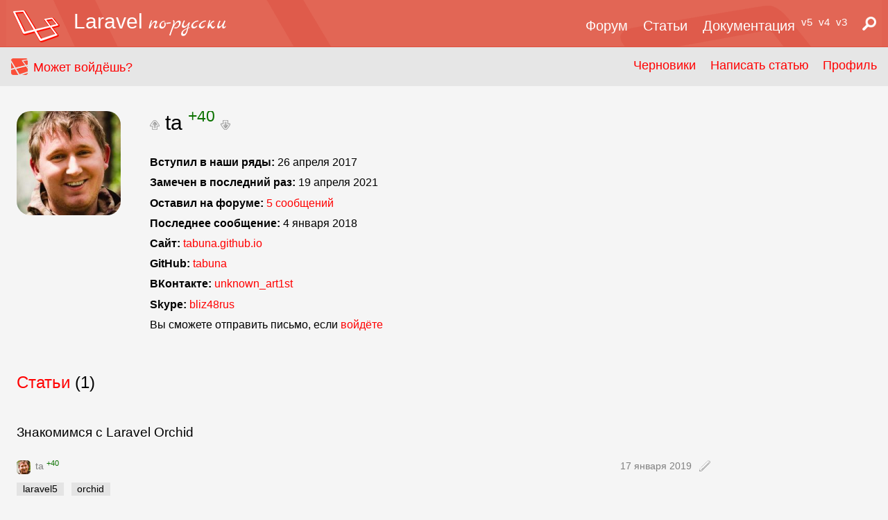

--- FILE ---
content_type: text/html; charset=UTF-8
request_url: https://laravel.ru/~ta
body_size: 5242
content:
<!DOCTYPE html>
<html data-sqa="r" style="height: 100%" lang="ru">
  <head>
    <meta charset="utf-8">

    <title>ta | Laravel по-русски</title>

    <meta name="description" content="">
    <meta name="generator" content="Habravel community blog engine">

    <link rel="shortcut icon" href="https://laravel.ru/favicon.ico" type="image/x-icon">
    <link rel="stylesheet" type="text/css" media="all" href="https://laravel.ru/all.css">
  </head>
  <body class="hvl-root ">
    <form accept-charset="UTF-8" action="https://www.google.com/search" class="laru-searchform">
      <input name="q">
      <input type="hidden" value="laravel.ru" name="as_sitesearch">
    </form>

    <header class="_head" id="top">
      <a href="https://laravel.ru" class="_logo">
        <img src="https://laravel.ru/logo.png" alt="Laravel.ru — русское сообщество"
        ><b>Laravel</b> <i>по-русски</i> <!--span>перезагрузка</span-->
      </a>

      <nav><a href="https://laravel.ru/forum/">Форум</a>
<a href="https://laravel.ru/posts/">Статьи</a>
<a href="https://laravel.ru/docs/">Документация</a>
<sup><a href="https://laravel.ru/docs/v5/">v5</a></sup>
<sup><a href="https://laravel.ru/docs/v4/">v4</a></sup>
<sup><a href="https://laravel.ru/docs/v3/">v3</a></sup>
<a href="https://google.com/?q=site:laravel.ru" class="laru-search"><img src="[data-uri]" alt="Поиск"></a></nav>
    </header>

    
    <header class="hvl-uheader">
  <div class="hvl-uheader-left">
    <a href="https://laravel.ru/~" class="hvl-uheader-icon"><i class="hvl-i-laravel24"></i></a>

          <a href="https://laravel.ru/~">Может войдёшь?</a>
      </div>

  <div class="hvl-uheader-right">
    <a href="https://laravel.ru/drafts">
      Черновики</a>

    
    <a href="https://laravel.ru/compose">Написать статью</a>
    <a href="https://laravel.ru/~">Профиль</a>
  </div>
</header>    <div class="hvl-content" data-sqa="wr">
        <div class="hvl-split hvl-puser ">
    <header class="hvl-puser-header">
      <img src="https://laravel.ru/packages/proger/habravel/avatars/3658.png?63d1060" alt="ta"
           class="hvl-puser-avatar" title="ID: 3658">

      
      <h1 class="hvl-h1">
                  <a href="https://laravel.ru/~ta/up?_token=TG3JsH6LvgkITVuZSW0YTumUq3klWavOZM7cwuL0"><i class="hvl-i-upg"></i></a>
        
        <span
  class="hvl-uname hvl-uname-above">

  <i>ta</i>

      <sup>
      +40</sup></span>

                  <a href="https://laravel.ru/~ta/down?_token=TG3JsH6LvgkITVuZSW0YTumUq3klWavOZM7cwuL0"><i class="hvl-i-downg"></i></a>
              </h1>

      <div class="hvl-puser-info">
  
  <p>
    <b>Вступил в наши ряды: </b>
    26 апреля 2017  </p>

      <p>
      <b>Замечен в последний раз: </b>
      19 апреля 2021    </p>
  
      <p>
      <b>Оставил на форуме:</b>

              <a href="/forum/search.php?action=show_user_posts&user_id=3658">
          <span class="num">5</span> сообщений</a>
      
          </p>

    <p>
      <b>Последнее сообщение:</b>
      4 января 2018    </p>
  
      <p>
      <b>Сайт:</b>
      <a href="https://tabuna.github.io/" class="eurl" rel="external nofollow" target="_blank">tabuna.github.io</a>    </p>
  
                  <p>
        <b>GitHub:</b>
        <a href="https://github.com/tabuna" rel="nofollow">
          tabuna        </a>
      </p>
                            <p>
        <b>ВКонтакте:</b>
        <a href="https://vk.com/unknown_art1st" rel="nofollow">
          unknown_art1st        </a>
      </p>
                <p>
        <b>Skype:</b>
        <a href="skype:bliz48rus" rel="nofollow">
          bliz48rus        </a>
      </p>
            
  
  <p>
          Вы сможете отправить письмо, если
      <a href="https://laravel.ru/~">войдёте</a>
      </p>

  </div>
    </header>

                  <h2 class="hvl-h2">
  <a href="https://laravel.ru/~ta/posts">Статьи</a>
  (1)
</h2>


  <h3 class="hvl-h3">
   <a href="https://laravel.ru/posts/1101">   Знакомимся с Laravel Orchid   </a> </h3>  <div class="hvl-post  hvl-post-above">
  <header class="hvl-post-header">
    <p class="hvl-post-author">
      
      <span title="Автор статьи">
                  <a href="https://laravel.ru/~ta" class="hvl-post-author-avatar">
            <img src="https://laravel.ru/packages/proger/habravel/avatars/3658.png?63d1060" alt="ta">
          </a>
        
        <a href="https://laravel.ru/~ta"
  class="hvl-uname hvl-uname-above">

  <i>ta</i>

      <sup>
      +40</sup></a>
      </span>

            <time pubdate="pubdate" datetime="2019-01-17T00:08:09+03:00"
            title="Дата публикации: 17.01.2019 в 0:08">
        17 января 2019         <i class="hvl-i-pencilg"></i>       </time>
    
          </p>

    <p class="hvl-tags">
      <a href="https://laravel.ru/tags/laravel5" class="hvl-tag">laravel5</a>      <a href="https://laravel.ru/tags/orchid" class="hvl-tag">orchid</a>  </p>
  </header>

  <article class="hvl-markedup hvl-markedup-githubmarkdown">
    <p>Для нашего любимого фреймворка существует с десяток различных админок и ещё больше генераторов, выбор может показаться настолько запутанным, что некоторые пишут исключительно свои решения. Я не работал со всеми и не могу утверждать, что какие то лучше/хуже, но могу рассказать об ORCHID и как с ней работать ~ за 10 минут.</p>

<h5>Всегда начинайте с данных</h5>

<p>Буду надеяться, что вы уже установили фреймворк и <a href="https://orchid.software/ru/docs/installation">платформу</a>, создали базу данных и даже запустили веб-сервер.
Очевидным продолжением будет написание  моделей и миграций для вашей базы данных.</p>

<p>Создадим новую модель "Проекты":</p>

<pre><code class="php">php artisan make:model Project -m
</code></pre>

<blockquote>
  <p>Используя флаг <code>-m</code>, будет создан&hellip;</p></blockquote>  </article>

  <footer class="hvl-post-footer">
      <a class="hvl-post-footer-more hvl-btn" href="https://laravel.ru/posts/1101">Читать далее</a>
  
  <span class="hvl-post-footer-ctls">
          <span class="hvl-post-footer-ctl hvl-post-footer-score">
        <a href="https://laravel.ru/up/1101?_token=TG3JsH6LvgkITVuZSW0YTumUq3klWavOZM7cwuL0"><i class="hvl-i-upg"></i></a>
        <b>+8</b>
        <a href="https://laravel.ru/down/1101?_token=TG3JsH6LvgkITVuZSW0YTumUq3klWavOZM7cwuL0"><i class="hvl-i-downg"></i></a>
      </span>
    
    <span class="hvl-post-footer-ctl" title="Число просмотров за всё время">
      <i class="hvl-i-reloadg"></i>
      15 300    </span>

          <span class="hvl-post-footer-ctl" title="Число комментариев">
        <i class="hvl-i-commentsg"></i>
        <a href="https://laravel.ru/posts/1101#comments">5</a>
      </span>
    
        <span class="hvl-post-footer-ctl" title="Символов — 11 833/10 162 без пробелов (3 636/3 090 без кода):, слов — 547">
      <i class="hvl-i-file"></i>
      <a href="https://laravel.ru/source/1101">
        17K</a>
    </span>

      </span>
</footer>
</div>

            </div>
    </div>
        <div style="clear: both"></div>

    <footer class="_foot" id="bottom" data-sqa="wr top: (cx._win = w{h} - {hb + mt}) && (cx._body = wr$body{h}) && cx.el.css('position', cx._win &gt; cx._body ? 'absolute' : 'static') && cx._win">

      <nav>
        <a href="https://twitter.com/LaravelRUS">Twitter</a>
        <a href="https://vk.com/laravel_rus">ВКонтакте</a>
        <a href="https://laravel.ru/forum/">Форум</a>
<a href="https://laravel.ru/posts/">Статьи</a>
<a href="https://laravel.ru/docs/">Документация</a>
<sup><a href="https://laravel.ru/docs/v5/">v5</a></sup>
<sup><a href="https://laravel.ru/docs/v4/">v4</a></sup>
<sup><a href="https://laravel.ru/docs/v3/">v3</a></sup>
<a href="https://google.com/?q=site:laravel.ru" class="laru-search"><img src="[data-uri]" alt="Поиск"></a>      </nav>

      <p>
        <u onclick="window.scrollTo(0, 0)">Наверх</u>
                &nbsp;&nbsp;
        Опечатка? Выдели и нажми Ctrl+Enter (<a href="http://orphus.ru">Orphus.ru</a>)
      </p>
    </footer>

    <script>
      orphus = {}
      orphus.strings = {
        alt:          'Выделите орфографическую ошибку мышью и нажмите Ctrl+Enter. Сделаем наши тексты чище!',
        badbrowser:   'Ваш браузер не поддерживает возможность перехвата выделенного текста или IFRAME. Возможно, он слишком старый, а, может быть, произошла какая-нибудь другая ошибка.',
        toobig:       'Вы выбрали слишком большой фрагмент текста.',
        subject:      'Сообщение от Orphus',
        intextmsg:    'Орфографическая ошибка в этом фрагменте:',
        ifsendmsg:    'Послать сообщение об ошибке авторам? Ваш браузер останется на этой же странице.',
        gohome:       'Или, может, вы хотите посетить домашнюю страницу Orphus (в новой вкладке)?',
        author:       'Дмитрий Котеров и Proger_XP',
        send:         'Отправить',
        cancel:       'Отмена',
        entercmnt:    'Ваш комментарий (необязательно):',
        submitex:     'Проблема при отправке сообщения:',
      }
    </script>

    <script src="https://laravel.ru/orphus.js"></script>
    <script src="https://laravel.ru/all.js"></script>

    <!-- Yandex.Metrika counter -->
    <script type="text/javascript">
    (function (d, w, c) {
        (w[c] = w[c] || []).push(function() {
            try {
                w.yaCounter13858804 = new Ya.Metrika({id:13858804, enableAll: true, webvisor:true});
            } catch(e) {}
        });

        var n = d.getElementsByTagName("script")[0],
            s = d.createElement("script"),
            f = function () { n.parentNode.insertBefore(s, n); };
        s.type = "text/javascript";
        s.async = true;
        s.src = (d.location.protocol == "https:" ? "https:" : "http:") + "//mc.yandex.ru/metrika/watch.js";

        if (w.opera == "[object Opera]") {
            d.addEventListener("DOMContentLoaded", f);
        } else { f(); }
    })(document, window, "yandex_metrika_callbacks");
    </script>
    <noscript><div><img src="//mc.yandex.ru/watch/13858804" style="position:absolute; left:-9999px;" alt="" /></div></noscript>
    <!-- /Yandex.Metrika counter -->
  </body>
</html>

--- FILE ---
content_type: text/css
request_url: https://laravel.ru/all.css
body_size: 8554
content:
/*! normalize.css v3.0.1 | MIT License | git.io/normalize */html{font-family:sans-serif;-ms-text-size-adjust:100%;-webkit-text-size-adjust:100%}body{margin:0}article,aside,details,figcaption,figure,footer,header,hgroup,main,nav,section,summary{display:block}audio,canvas,progress,video{display:inline-block;vertical-align:baseline}audio:not([controls]){display:none;height:0}[hidden],template{display:none}a{background:0 0}a:active,a:hover{outline:0}abbr[title]{border-bottom:1px dotted}b,strong{font-weight:700}dfn{font-style:italic}h1{font-size:2em;margin:.67em 0}mark{background:#ff0;color:#000}small{font-size:80%}sub,sup{font-size:75%;line-height:0;position:relative;vertical-align:baseline}sup{top:-.5em}sub{bottom:-.25em}img{border:0}svg:not(:root){overflow:hidden}figure{margin:1em 40px}hr{-webkit-box-sizing:content-box;-moz-box-sizing:content-box;box-sizing:content-box;height:0}pre{overflow:auto}code,kbd,pre,samp{font-family:monospace,monospace;font-size:1em}button,input,optgroup,select,textarea{color:inherit;font:inherit;margin:0}button{overflow:visible}button,select{text-transform:none}button,html input[type=button],input[type=reset],input[type=submit]{-webkit-appearance:button;cursor:pointer}button[disabled],html input[disabled]{cursor:default}button::-moz-focus-inner,input::-moz-focus-inner{border:0;padding:0}input{line-height:normal}input[type=checkbox],input[type=radio]{-webkit-box-sizing:border-box;-moz-box-sizing:border-box;box-sizing:border-box;padding:0}input[type=number]::-webkit-inner-spin-button,input[type=number]::-webkit-outer-spin-button{height:auto}input[type=search]{-webkit-appearance:textfield;-webkit-box-sizing:content-box;-moz-box-sizing:content-box;box-sizing:content-box}input[type=search]::-webkit-search-cancel-button,input[type=search]::-webkit-search-decoration{-webkit-appearance:none}fieldset{border:1px solid silver;margin:0 2px;padding:.35em .625em .75em}legend{border:0;padding:0}textarea{overflow:auto}optgroup{font-weight:700}table{border-collapse:collapse;border-spacing:0}td,th{padding:0}.hvl-i-commentsg{width:16px;height:16px;background-position:0 0}.hvl-i-down{width:14px;height:14px;background-position:-16px 0}.hvl-i-downg{width:14px;height:14px;background-position:-30px 0}.hvl-i-expandw{width:12px;height:12px;background-position:-44px 0}.hvl-i-file{width:14px;height:16px;background-position:-21px -19px}.hvl-i-laravel24{width:24px;height:24px;background-position:-40px -14px}.hvl-i-mphonew{width:15px;height:15px;background-position:0 -38px}.hvl-i-pencilg{width:16px;height:16px;background-position:-40px -38px}.hvl-i-reloadg{width:16px;height:16px;background-position:-64px 0}.hvl-i-rss24{width:24px;height:24px;background-position:-56px -38px}.hvl-i-rss24g{width:24px;height:24px;background-position:-80px 0}.hvl-i-up{width:14px;height:14px;background-position:0 -24px}.hvl-i-upg{width:14px;height:14px;background-position:-64px -24px}.hvl-i-zoomw{width:14px;height:13px;background-position:-78px -24px}[class^=hvl-i-]{display:inline-block;background-repeat:no-repeat;background-image:url(packages/proger/habravel/sprites.png);vertical-align:baseline}.hvl-btn{background:#DF5240;font-size:1em;padding:.1875em .5em;border:1px solid rgba(255,255,255,.7);cursor:pointer;-webkit-transition:background .15s;-moz-transition:background .15s;-o-transition:background .15s;transition:background .15s;-webkit-box-shadow:.05em .05em .05em rgba(0,0,0,.2);box-shadow:.05em .05em .05em rgba(0,0,0,.2)}.hvl-root .hvl-btn,.hvl-root .hvl-btn:hover{color:#fff;text-decoration:none}.hvl-btn.hvl-btn-down,.hvl-btn:hover{background:#B50808}.hvl-btn.hvl-btn-down,.hvl-btn:hover:active{-webkit-box-shadow:.05em .05em .35em rgba(0,0,0,.8)inset;box-shadow:.05em .05em .35em rgba(0,0,0,.8)inset}.hvl-btn.hvl-btn-20{font-size:1.25em}.hvl-btn+.hvl-btn{margin-left:1em}.hvl-btn [class^=hvl-i-]:first-child{margin-right:.2em}.hvl-btn.hvl-btn-orange{background:#EF6700}.hvl-btn.hvl-btn-orange:hover{background:#9A4300}.hvl-btn.hvl-btn-green{background:#27A000}.hvl-btn.hvl-btn-green:hover{background:#1E6507}.hvl-input{border:1px solid #BABABA;font-size:1em;-webkit-box-shadow:0 1px 2px #D4D4D4 inset;box-shadow:0 1px 2px #D4D4D4 inset;padding:.3125em .5em;resize:vertical}.hvl-input:focus{outline:2px solid orange;outline-offset:-2px}.hvl-h1,.hvl-markedup h1{font-size:1.875em;font-family:"Century Gothic",Futura,"Segoe UI",Calibri,"Trebuchet MS",sans-serif;font-weight:400;margin:0 0 1.06em}.hvl-h1+.hvl-h2{margin-top:1.5em}.hvl-h2,.hvl-markedup h2{font-size:1.5em;font-family:"Century Gothic",Futura,"Segoe UI",Calibri,"Trebuchet MS",sans-serif;font-weight:400;margin:2.5em 0 1.5em}.hvl-h3,.hvl-markedup h3{font-size:1.1875em;font-weight:400;margin:2.5em 0 1.5em}.hvl-split:before,.hvl-split:after{content:"";display:table}.hvl-split:after{clear:both}.hvl-split-left,.hvl-split-right{width:49.5%;float:left}.hvl-split-left>:first-child,.hvl-split-right>:first-child{margin-top:0}.hvl-split-left>:last-child,.hvl-split-right>:last-child{margin-bottom:0}.hvl-split-left{padding-right:1%}.hvl-split-right{padding-left:1%}.hvl-splitter{height:100%;width:1%;cursor:ew-resize;float:left;display:block;content:"";-webkit-user-select:none;-moz-user-select:none;-ms-user-select:none;user-select:none}.hvl-splitter:hover{background:silver}.hvl-uname i{font-style:normal}.hvl-uname.hvl-uname-above sup{color:#0b7200}.hvl-uname.hvl-uname-below i{text-decoration:line-through}.hvl-root a.hvl-uname:hover,.hvl-root u.hvl-uname:hover{text-decoration:none}.hvl-root a.hvl-uname:hover i,.hvl-root u.hvl-uname:hover i{text-decoration:underline}body p.hvl-pages{color:gray;border-top:1px solid #ddd;margin-top:3em;padding-top:1em}.hvl-pages-separ{margin:0 .1em}.hvl-none{color:gray}.hvl-root{font-family:"Segoe UI",Calibri,"Trebuchet MS",sans-serif;background:#F5F5F5;padding:1.5rem}.hvl-root *{-webkit-box-sizing:border-box;-moz-box-sizing:border-box;box-sizing:border-box}.hvl-root p,.hvl-root ol,.hvl-root ul,.hvl-root dl{margin:0;padding:0}.hvl-root a,.hvl-root u{cursor:pointer;text-decoration:none;color:red}.hvl-root a:hover,.hvl-root u:hover{text-decoration:underline;color:#d00}.hvl-uheader{background:#E6E6E6;padding:.875em;margin:-1.5rem -1.5rem 2.25rem;font-size:1.125em;overflow:auto}.hvl-uheader .hvl-i-laravel24{vertical-align:bottom}.hvl-uheader *+a,.hvl-uheader *+u{margin-left:.875em}.hvl-uheader .hvl-uheader-icon+*{margin-left:.2em}.hvl-uheader .hvl-uheader-left{float:left}.hvl-uheader .hvl-uheader-right{float:right}.hvl-with-sidebar .hvl-content{float:left;width:100%;padding-right:35%}body a.hvl-credit{float:right;color:silver;font-size:.875em;margin-top:.25em}.hvl-post-footer-ctl.hvl-credit-ctl{white-space:normal}.hvl-form-list .hvl-form-list-value+.hvl-form-list-label{margin-top:1.5em}.hvl-form-list .hvl-form-list-label{margin-bottom:.5em}.hvl-form-list .hvl-form-list-btn{margin-top:1.5em}.hvl-form-list .hvl-form-list-btn+*{margin-top:1em}.hvl-errors{border-left:5px solid red;color:#A90000}ul.hvl-errors,ol.hvl-errors{padding:.3em 0 .3em 2em}.hvl-errors+*{margin-top:2em}.hvl-markup-help{padding:.1em .2em}.hvl-markup-help+*{margin-left:1em}.hvl-markup-text{display:none;background:#fff;border:1px dashed #ccc;-webkit-box-shadow:1px 1px 7px #9C9C9C;box-shadow:1px 1px 7px #9C9C9C;max-height:94%;width:30em;overflow:auto;position:fixed;left:2%;top:3%;text-align:left;font-size:1rem;padding:1em}.hvl-markup-text>:first-child{margin-top:0}.hvl-markup-text>:last-child{margin-bottom:0}.hvl-markup-text+*{margin-left:.8em}.hvl-markup-text.hvl-markup-text-opposite{right:2%;left:auto}.hvl-markup-text .hvl-h3:first-child{margin:-1rem -1rem 0;padding:1em 1em .5em;cursor:ew-resize}.hvl-markup-text .hvl-h3:first-child:hover~pre:before,.hvl-markup-text .hvl-h3:first-child:hover~pre:after{position:absolute;content:"";display:block;top:0;bottom:0;width:.5em;border:1px dotted gray;border-width:0 1px}.hvl-markup-text .hvl-h3:first-child:hover~pre:after{margin-left:.5em;padding-right:2px;border-left:0}.hvl-markup-text pre{white-space:pre-wrap;font-size:.875em;cursor:pointer;margin-left:-1rem;margin-right:-1rem;padding:0 1em}.hvl-puser-header{overflow:auto;margin-bottom:2em}.hvl-puser-header p{margin-top:.7em}.hvl-puser-avatar{float:left;border-radius:20px}body .hvl-puser-avatar~*{margin-left:12rem}.hvl-puser-editbtns{float:right}.hvl-puser-info article{margin-top:1em;font-style:italic}.hvl-puser-edit>div{width:33%;float:left}.hvl-puser-edit p{margin:1em 0}.hvl-puser-edit textarea{width:100%}.hvl-puser-edit-line b{display:inline-block;width:6em}p.hvl-puser-edit-btn{text-align:center;clear:both;padding-top:1em}.hvl-puser-edit-avatar>img{margin:2em 0;display:block}.hvl-pedit-topbtn{font-size:1.125em;float:right}.hvl-pedit-topbtn+.hvl-h1{overflow:hidden;text-overflow:ellipsis;white-space:nowrap;width:50%}.hvl-pedit-preview-blocked{display:none;color:maroon;margin-right:.5em}.hvl-pedit-preview-hotkey{display:none;color:gray}.hvl-pedit-preview-hotkey-flash{color:red}.hvl-pedit-form{clear:both}.hvl-pedit-form .hvl-split-left [type=submit]{float:left}.hvl-pedit-form .hvl-split-right{text-align:right}.hvl-pedit-form.hvl-pedit-expanded>textarea{margin-top:-1em}.hvl-pedit-form.hvl-pedit-expanded>textarea~*{display:none}.hvl-pedit-ctl{margin-top:1.7em}.hvl-markups-none+.hvl-pedit-ctl{margin-top:0}.hvl-pedit-ctl *+p{margin-top:.7em}.hvl-pedit-ctl>p>input{width:100%}.hvl-pedit-ctl-caption{text-align:right;overflow:hidden}.hvl-pedit-ctl-caption>b:first-child{float:left;margin-right:1em}.hvl-pedit-ctl-caption+p{margin-top:1em}.hvl-pedit-text{display:block;width:100%}.hvl-pedit-form:not(.hvl-pedit-expanded) .hvl-pedit-text{min-height:630px}.hvl-pedit-tags .hvl-pedit-tags-to{margin-top:.5em}.hvl-pedit-tags p{line-height:2em}.hvl-pedit-tags a,.hvl-pedit-tags u{margin:0 1em 0 0}p.hvl-pedit-tags-to input{width:8em;padding-top:1px;padding-bottom:1px}.hvl-pedit-tags input+*{margin-left:1em}.hvl-pedit-tags-none{display:none;color:gray}.hvl-pedit-tags-none:first-child{display:block}u.hvl-pedit-tags-new{white-space:nowrap;color:gray}body .hvl-pedit-tags-from{margin-top:1em;padding-top:1em;border-top:1px solid #ddd;position:relative}.hvl-pedit-tags-from:before{background:#F5F5F5;color:silver;content:"▲";display:block;left:50%;margin:-2.15em 0 0 -1em;padding:0 .5em;position:absolute}.hvl-pedit-polls label+label{margin-left:1em}.hvl-pedit-poll-opt-num{display:inline-block;width:7%;padding-left:1%}.hvl-pedit-ctl .hvl-pedit-poll-opt-num+input{width:93%}.hvl-pedit-poll-add{margin-top:.7em}.hvl-pposts .hvl-h2 a,.hvl-puser .hvl-h3 a,.hvl-puser .hvl-comment-top a{color:#000}.hvl-pposts .hvl-comments{font-size:83%;color:gray;margin:1em 0 0 2em}.hvl-h2+.hvl-post{margin-top:-1.4em}.hvl-post,.hvl-comments,.hvl-pages{max-width:1000px}.hvl-post-header{margin:1em 0 2em;font-size:.875em}.hvl-post-header p+p{margin-top:1em}.hvl-post-header .hvl-tags{margin-top:1em}.hvl-post-header .hvl-btn{margin-left:1em}.hvl-post-author a,.hvl-post-author{color:gray}.hvl-post-author time{float:right}.hvl-post-author .hvl-i-pencilg{margin:0 0 0 .5em;vertical-align:top}.hvl-post-author-separ{color:gray;margin:0 .5em}.hvl-post-author-avatar{margin-right:.2em}.hvl-root .hvl-post-author-avatar:hover{text-decoration:none}.hvl-post-author-avatar img{height:20px;vertical-align:top;border-radius:5px}.hvl-tag{background:#e4e4e4;padding:.1em .625em}.hvl-tag+*{margin-left:.5em}body .hvl-tag,body .hvl-tag:hover{color:#000}.hvl-tag.hvl-tag-draft{background:#999;color:#fff}.hvl-tag.hvl-tag-tl{background:#8AA45B;color:#fff}.hvl-root .hvl-post-aftervote{margin:1em 0;font-style:italic}.hvl-root .hvl-post-aftervote a{margin-left:.3em;color:#000}.hvl-post-footer{margin-top:1.5em}.hvl-post-footer:before,.hvl-post-footer:after{content:"";display:table}.hvl-post-footer:after{clear:both}.hvl-post-footer-more{float:left}.hvl-post-footer-more+.hvl-post-footer-ctls{float:right;background:0 0;border-color:transparent;padding:0}.hvl-post-footer-ctls{color:gray;background:#fff;padding:.3em .7em;border:1px solid #DDD}.hvl-post-footer-ctls a{color:gray}.hvl-post-footer-ctls i{margin-bottom:-.2em}.hvl-post-footer-ctl{white-space:nowrap}.hvl-post-footer-ctl+.hvl-post-footer-ctl{margin-left:1.5em}.hvl-post-footer-ctl>i:first-child{margin-right:.2em}.hvl-post-footer-score a{padding:.2em}.hvl-post-above .hvl-post-footer-score{color:#0B7200}.hvl-post-footer-score a:hover .hvl-i-upg,.hvl-puser-header a:hover .hvl-i-upg,.hvl-post-footer-score a.cur .hvl-i-upg,.hvl-puser-header a.cur .hvl-i-upg{width:14px;height:14px;background-position:0 -24px}.hvl-post-footer-score a:hover .hvl-i-downg,.hvl-puser-header a:hover .hvl-i-downg,.hvl-post-footer-score a.cur .hvl-i-downg,.hvl-puser-header a.cur .hvl-i-downg{width:14px;height:14px;background-position:-16px 0}.hvl-ncomment{max-width:50em;width:100%}.hvl-ncomment .hvl-markups{float:right}.hvl-ncomment textarea{display:block;margin:1em 0;width:100%}.hvl-ncomment .hvl-ncomment-btns{text-align:center}.hvl-ncomment-preview:not(:empty){border-top:2px solid #d7d7d7}.hvl-comment{position:relative;min-height:50px;margin-top:2em;padding:0 0 0 70px}.hvl-comment:before,.hvl-comment:after{content:"";display:table}.hvl-comment:after{clear:both}.hvl-comment:target>.hvl-comment-footer{outline:3px double #ff8003}.hvl-comment-avatar{left:0;margin-top:3px;position:absolute}.hvl-comment-avatar img{max-height:50px;max-width:50px;border-radius:8px}.hvl-comment-footer{font-size:.875em;margin-top:1.2em}.hvl-comment-footer a,.hvl-comment-footer u{color:gray;margin-right:1.2em}.hvl-comment-children>.hvl-ncomment{margin-top:2em}.hvl-comment-children>.hvl-ncomment>.hvl-h2,.hvl-comment-children>.hvl-ncomment>.hvl-h3{display:none}.hvl-comment-children>.hvl-ncomment textarea{height:10em}.hvl-comment-children .hvl-comment-children .hvl-comment-children .hvl-comment-children{margin-left:-70px}.hvl-comment-top{margin:0 0 .7em -70px}.hvl-psource-header{margin:2em 0}.hvl-psource-header p{margin:.5em 0}.hvl-psource-source{width:100%;font-family:monospace;font-size:1em;padding:1em;background:#fff;border:0}.hvl-polls{margin:2.5em}.hvl-polls .hvl-btn{margin-top:1.5em}.hvl-poll{overflow:auto;margin-top:1.5em}.hvl-poll canvas{height:0;float:left;margin:0 2em 0 0;min-height:120px}.hvl-poll .hvl-h2{color:silver;margin:0 0 1em}.hvl-poll .hvl-h2 span{color:#000}.hvl-poll-option{color:gray;max-width:30em}.hvl-poll-option label{color:#000}.hvl-poll-option hr{background:red;height:5px;margin:.5em 0;width:0;border:0}.hvl-markedup:before,.hvl-markedup:after{content:"";display:table}.hvl-markedup:after{clear:both}.hvl-markedup>:first-child{margin-top:0}.hvl-markedup>:last-child{margin-bottom:0}.hvl-markedup p{margin:1em 0}.hvl-markedup .indent-1,.hvl-markedup .indent_1,.hvl-markedup .indent-2,.hvl-markedup .indent-3{margin:1.5em 0 1.5em 2.5em}.hvl-markedup .indent-2{margin-left:4em}.hvl-markedup .indent-3{margin-left:6.5em}.hvl-markedup .indent-1+.indent-1,.hvl-markedup .indent-2+.indent-2,.hvl-markedup .indent-3+.indent-3{margin-top:-.5em}.hvl-markedup h1,.hvl-markedup h2,.hvl-markedup h3{margin:2.5em 0 1em;border-bottom:1px solid #d1d1d1;padding-bottom:.2em}.hvl-markedup h1:target,.hvl-markedup h2:target,.hvl-markedup h3:target,.hvl-markedup h4:target,.hvl-markedup h5:target,.hvl-markedup h6:target{color:red}.hvl-markedup pre,.hvl-markedup code,.hvl-markedup kbd{font-size:86%}.hvl-markedup pre{background:#fafafa;padding:.2em .3em}.hvl-markedup .format>.format-name{background:#555;color:#fff;position:absolute;margin:-1.8em 0 0;padding:.1em .35em;border-radius:4px;border:1px solid silver;text-transform:uppercase;font-size:.86rem}.hvl-markedup .format>.format-name:after{content:"";display:block;width:7px;height:5px;background:no-repeat url([data-uri]);position:absolute;left:50%;margin:0 0 0 -3px}.hvl-markedup .format>.format-name{display:none}.hvl-markedup .format:hover>.format-name{display:block}.hvl-markedup ul{margin:1em 0 1em 1.5em}.hvl-markedup ol{margin:1em 0 1em 2em}.hvl-markedup li.disc{list-style:disc}.hvl-markedup li.square{list-style:square}.hvl-markedup li.circle{list-style:circle}.hvl-markedup li.decimal{list-style:decimal}.hvl-markedup li.lower-roman{list-style:lower-roman}.hvl-markedup li.upper-roman{list-style:upper-roman}.hvl-markedup li.lower-alpha{list-style:lower-alpha}.hvl-markedup li.upper-alpha{list-style:upper-alpha}.hvl-markedup a.block-anchor{position:absolute;right:0}.hvl-markedup a.anchor{color:gray;text-decoration:none;visibility:hidden;margin-left:.5em}.hvl-markedup a.anchor:before{content:"¶"}.hvl-markedup :hover>a.anchor,.hvl-markedup a.anchor:target{visibility:visible}.hvl-markedup a.anchor:hover{color:red}.hvl-markedup a.anchor:target{background:red;color:#fff;padding:0 .2em;border:1px inset}.hvl-markedup fieldset.toc{border:0;padding:0;float:right;margin:0 0 1em 1em;background:#eee;padding:.3em .6em}.hvl-markedup fieldset.toc+*{margin-top:0}.hvl-markedup fieldset.toc legend{display:none}.hvl-markedup fieldset.toc ol{margin:0;list-style:none}.hvl-markedup fieldset.toc ol ol{margin:.15em 0 .15em 1em}.hvl-markedup fieldset.toc li+li{margin-top:.1em}.hvl-markedup fieldset.toc a{color:#000;text-decoration:none}.hvl-markedup fieldset.toc a:hover{text-decoration:underline}.hvl-markedup fieldset.toc .index,.hvl-markedup fieldset.toc a:visited{color:gray}.hvl-markedup .tl_note{background:#D1E7AB}.hvl-markedup .alert{background:#FFE66A}.hvl-markedup div.tl_note,.hvl-markedup p.tl_note,.hvl-markedup div.alert,.hvl-markedup p.alert{margin:1em;padding:.5em .75em}.hvl-markedup .further_reading{font-weight:700;margin:2em 0 0 1.5em}.hvl-markedup .further_reading,.hvl-markedup .further_reading+*{background:#eee;padding:.5em .75em;width:20em}.hvl-markedup .further_reading+*{padding-top:0;margin-top:0}.hvl-markedup .further_reading+* li{margin-left:1.5em}.hvl-markedup table{width:100%}.hvl-markedup td,.hvl-markedup th{padding:.2em .5em;border:1px solid #ccc;vertical-align:top}.hvl-markedup th{background:#fff}.hvl-markedup td{background:#fafafa}.hvl-markedup a{text-decoration:underline}.hvl-markedup a[target="_blank"]{border-bottom:1px dashed}.hvl-markedup a:visited{color:purple}.hvl-markedup hr{border:0;border-top:1px solid #ddd}.hvl-markedup blockquote.inline li{list-style:none}.hvl-markedup .format-pascal .string{color:#00f}.hvl-markedup .format-pascal .directive{color:green}.hvl-markedup .format-pascal .comment{color:#4D4D4D;font-style:italic}.hvl-markedup .format-pascal .number,.hvl-markedup .format-pascal .char,.hvl-markedup .format-pascal .escstr{color:navy}.hvl-markedup .format-pascal .keyword{font-weight:700}.hvl-markedup .format-js .string{color:#00f}.hvl-markedup .format-js .comment{color:#4D4D4D;font-style:italic}.hvl-markedup .format-js .regexp{background:#FFE284;color:green}.hvl-markedup .format-js .number{color:navy}.hvl-markedup .format-js .keyword{font-weight:700}.hvl-markedup .format-sql .string{color:#00f}.hvl-markedup .format-sql .comment{color:#4D4D4D;font-style:italic}.hvl-markedup .format-sql .func{color:green}.hvl-markedup .format-sql .number,.hvl-markedup .format-sql .char{color:navy}.hvl-markedup .format-sql .keyword{font-weight:700}.hvl-markedup .format-plsql .string{color:#00f}.hvl-markedup .format-plsql .comment{color:#4D4D4D;font-style:italic}.hvl-markedup .format-plsql .func{color:green}.hvl-markedup .format-plsql .number,.hvl-markedup .format-plsql .char{color:navy}.hvl-markedup .format-plsql .keyword{font-weight:700}.hvl-markedup .format-xml .doctype{color:#3798BE}.hvl-markedup .format-xml .xmldecl{font-weight:700}.hvl-markedup .format-xml .comment{color:#4D4D4D;font-style:italic}.hvl-markedup .format-xml .tag{font-weight:700;color:maroon}.hvl-markedup .format-xml .single{color:red}.hvl-markedup .format-xml .string{color:#00f}.hvl-markedup .format-xml .attribute{font-weight:700}.hvl-markedup .format-xml .entity{color:navy}.hvl-markedup .format-css .spec{color:maroon;border:1px dashed;padding:0 1px}.hvl-markedup .format-css .prop{color:green}.hvl-markedup .format-css .url{color:navy}.hvl-markedup .format-css .string{color:#00f}.hvl-markedup .format-css .comment{color:#4D4D4D;font-style:italic}.hvl-markedup .format-css .brace{color:purple}.hvl-markedup .format-css .num{color:navy}.hvl-markedup .format-conf .comment{color:green}.hvl-markedup .format-conf .section{background:#FFB95E;padding:0 .25em}.hvl-markedup .format-conf .eq{color:#00f}.hvl-markedup .format-log .ro-br{color:#525252}.hvl-markedup .format-log .sq-br{color:navy}.hvl-markedup .format-log .cu-br{color:purple}.hvl-markedup .format-log .quotes{color:#00f}.hvl-markedup .format-log .symbol{color:maroon}.hvl-markedup .format-log .num{font-weight:700}.hvl-markedup .format-sh .head{font-weight:700;color:maroon}.hvl-markedup .format-sh .comment{color:green}.hvl-markedup .format-sh .cmd{font-weight:700}.hvl-markedup .format-sh .string{color:#00f}.hvl-markedup .format-sh .num{color:navy}.hvl-markedup .format-sh .redir{text-decoration:underline}.hvl-markedup .format-shell .prompt{color:#00f}.hvl-markedup-uversewiki .missing-page,.hvl-markedup-uversewiki .missing-anchor,.hvl-markedup-uversewiki .toc .missing-heading{background:#fcc;padding:0 .1em}.hvl-markedup-uversewiki .missing-interwiki{border-bottom:1px dashed red;color:maroon;font-style:italic;cursor:help}.hvl-markedup-uversewiki .format-error{background:#FFFFC2;color:red;font-weight:700}.hvl-sidebar{width:35%;margin-left:-35%;float:left;padding-left:2em;font-size:.875em}.hvl-sidebar-title{font-size:1.5em;font-family:"Century Gothic",Futura,"Segoe UI",Calibri,"Trebuchet MS",sans-serif;margin:0 0 .8em;font-weight:400}.hvl-sidebar-box+*{margin-top:4em}.hvl-sidebar-top-users li,.hvl-sidebar-top-posts li{list-style:none;line-height:1em;margin-top:1em}.hvl-sidebar-top-users a,.hvl-sidebar-top-posts a{color:#555}.hvl-sidebar-top-users img,.hvl-sidebar-top-posts img{max-height:25px;max-width:25px;margin-right:.65em;vertical-align:middle;border-radius:5px}.hvl-sidebar-top-users span,.hvl-sidebar-top-posts span{color:green;font-weight:700;margin-left:.2em}.hvl-sidebar-post-info{color:gray}.hvl-sidebar-post-info p{margin-bottom:.5em}.hvl-sidebar-post-info a{color:#000}.hvl-sidebar-tag-cloud .hvl-tags{line-height:2em;margin-top:-.35em}.hvl-sidebar-tag-cloud .hvl-tag{white-space:nowrap;margin-right:.5em;border-radius:2px}.hvl-sidebar-tag-cloud .hvl-tag+*{margin-left:0}[class^=i-]{background-image:url(sprites.png);background-repeat:no-repeat;display:inline-block}.i-rss24{width:24px;height:24px;background-position:0 0}.i-rss24g{width:24px;height:24px;background-position:-24px 0}.i-twitter{width:25px;height:20px;background-position:0 -24px}.i-vk{width:20px;height:20px;background-position:-48px 0}@font-face{font-family:'Marck Script';font-style:normal;font-weight:400;src:local('Marck Script'),local('MarckScript-Regular'),url(https://fonts.gstatic.com/s/marckscript/v7/O_D1NAZVOFOobLbVtW3bcoraN7vELC11_xip9Rz-hMs.woff) format('woff')}body:before{background:no-repeat center top url(head.png) #e16252;display:block;content:"";left:0;right:0;top:0;height:68px;position:absolute;z-index:-1}._head,._foot{overflow:auto}._head,._foot,._head a,._foot a,._head u,._foot u{color:#fff}._head a:hover,._foot a:hover,._head u:hover,._foot u:hover{color:#fff;text-decoration:underline}._logo i{font-family:"Marck Script","Segoe UI",Calibri,"Trebuchet MS",sans-serif;font-style:normal}._head{margin:-1.5rem -1.5rem 1.5rem;font-size:1.25em;padding:14px .875em 0;height:68px;border-bottom:1px solid #df5240}._head nav{float:right;margin:10px 0 0}._head nav *+a{margin-left:.8em}._head nav sup{margin-left:.2em}.laru-searchform{display:none}.laru-searchform input{background:rgba(255,255,255,.95);outline:1px solid rgba(255,255,255,.5);outline-offset:1px;border:0;color:#000;border-radius:1px;width:20em}._head .laru-search img{height:20px}._foot .laru-search img{height:14px}._logo{position:relative;font-size:1.875rem;float:left}a._logo:hover{text-decoration:none;color:#ff0}._logo img{vertical-align:top;margin:0 20px 0 0}._logo b{position:relative;font-weight:400;font-family:"Trebuchet MS",sans-serif}._logo span{font-size:.75rem;color:#000;position:absolute;right:2px;bottom:-2px;z-index:-1}._foot{border-top:1px solid #504a49;background:#453f3e;margin:1.5rem -1.5rem -1.5rem;padding:.4375em .875em .21875em;font-size:.875em;left:1.5rem;right:1.5rem}._foot~script{height:0}._foot nav{float:right;margin:2px 0 0}._foot nav *+a{margin-left:.875em}._foot p u:first-child{font-size:18px;font-family:"Marck Script","Segoe UI",Calibri,"Trebuchet MS",sans-serif;font-style:normal}._splash{background:no-repeat center -69px url(lrbk.png) #fff;margin:-1.5rem -1.5rem 1.5rem;padding:3.7em 3em;text-align:center;border-bottom:1px solid red;-webkit-box-shadow:0 1px 3px #CCB0AD;box-shadow:0 1px 3px #CCB0AD;position:relative;z-index:2}._splash .wrapper{max-width:1000px;margin:0 auto}._splash h1,._splash h2{font-weight:400;margin:0}._splash h1,._splash nav,._splash footer{font-family:"Century Gothic",Futura,"Segoe UI",Calibri,"Trebuchet MS",sans-serif;font-size:1.375em}._splash h1{font-size:1.875em}._splash .triple{margin:3em auto 2em;overflow:auto;text-align:left;max-width:900px}._splash .triple>div{float:left;width:30%;margin:0 1.5%}._splash .triple h2{font-size:1.125em;margin-bottom:1em}._splash .triple pre{background:#FFCACA;padding:1em;font-family:monospace;font-size:.875rem}._splash nav{line-height:1.8em}._splash a{color:inherit;text-decoration:underline}._splash footer span{font-size:22px;position:absolute;background:#fff;border:1px solid red;left:50%;margin:35px 0 0 -143px;width:286px;padding:9px 12px;border-radius:2px;-webkit-box-shadow:0 1px 4px #CBA1A0;box-shadow:0 1px 4px #CBA1A0}._splash footer span a{margin-left:2px}.hvl-sidebar-laru-feed li{list-style:none;margin-top:1em;line-height:1em}.hvl-sidebar-laru-feed a{color:#555}.hvl-sidebar-laru-feed .hvl-sidebar-title a{color:#000}.hvl-sidebar-laru-feed .i-rss24g{margin:0 0 -.1em .2em}.hvl-sidebar-laru-feed .i-rss24g:hover{width:24px;height:24px;background-position:0 0}.hvl-tag.hvl-tag-doc5{background:#E44197;color:#fff}.hvl-tag.hvl-tag-doc4{background:purple;color:#fff}.hvl-tag.hvl-tag-doc3{background:#C17EC0;color:#fff}.hvl-tag.hvl-tag-cast{background:#FFBE74}.hvl-sidebar-cluster-index{background:#E6E6E6;padding:1.5em .75em;border:1px solid #ddd}.hvl-sidebar-cluster-index legend{position:absolute;margin:-2.3em 0 0;background:#fff;border:1px solid #ddd;padding:.1em .4em;font-weight:700}.hvl-sidebar-cluster-index p{margin:1em 0 .5em}.hvl-sidebar-cluster-index ul{margin-left:1.5em}.hvl-sidebar-cluster-index ol{margin-left:2em}.hvl-sidebar-cluster-index li+li{margin-top:.15em}.hvl-sidebar-cluster-index ul>li{list-style:disc}.laru-docver{font-size:.875em;background:#eee;padding:.4em;color:gray}.laru-docver a,.laru-docver a:visited{color:#000}.hvl-pposts .laru-docver{display:none}.hvl-pposts .laru-docver+*{margin-top:0}.laru-docnew{clear:right;border:1px solid #D1D1D1;border-radius:3px;border-left:2px dashed red;margin:1em 0}.laru-docnew+.laru-docnew{margin-top:2.5em}.laru-docnew>p,.laru-docnew>div,.laru-docnew>span{padding:.2em .4em}.laru-docnew>p{margin:0;text-align:right;font-size:.875em;background:#eaeaea;color:gray}.laru-docnew>p a,.laru-docnew>p a:visited{color:gray}.laru-docnew>span{font-size:.875em;float:left}.laru-docnew>div>:first-child{margin-top:0}.laru-docnew>div>:last-child{margin-bottom:0}.postfootright .hvl-post-footer-score{float:left}#orphusp .logo{float:right}#orphusp .legend{font-weight:700}#orphusp .fragment{font-family:sans-serif;text-align:center;background:#fff;margin:1em -1em;padding:.5em 0}#orphusp .hint{margin-bottom:1em}#orphusp form{padding:0;margin:0;border:0}#orphusp [type=text]{width:100%;margin:.2em 0 1em}#orphusp .buttons{text-align:center}#orphusp .buttons input{cursor:pointer}#orphusp [type=submit]{font-weight:700}#orphusp{background:#EAEAEA;border:1px solid #B4B4B4;-webkit-box-shadow:0 0 28px #626262;box-shadow:0 0 28px #626262;font-family:sans-serif;padding:1em;position:relative;z-index:10000}@media (max-width:1100px){._splash footer span{padding-top:5px;padding-bottom:3px}}@media (max-width:1450px){.hvl-markedup fieldset.toc{float:none;margin-left:0}}
.hvl-raw > iframe { margin-top: 1em; }
.hvl-markedup-githubmarkdown p > img { display: block; max-width: 100%;}
